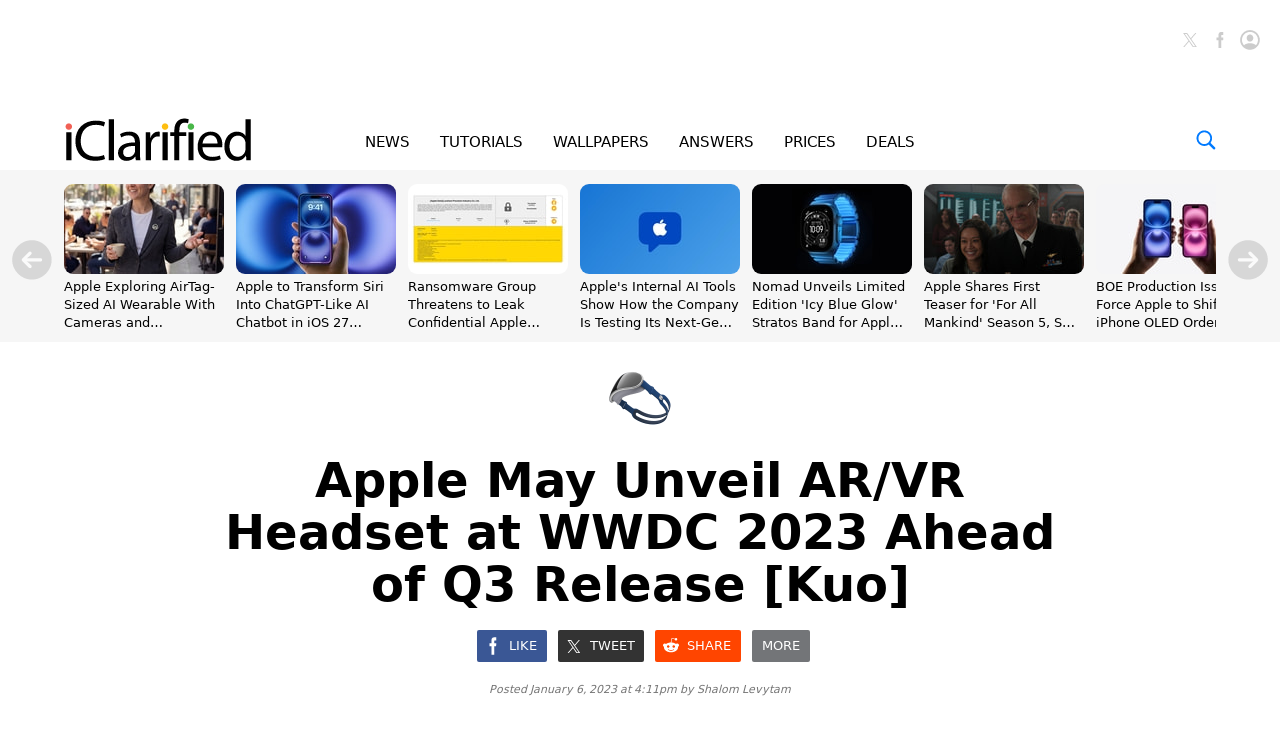

--- FILE ---
content_type: text/html
request_url: https://api.intentiq.com/profiles_engine/ProfilesEngineServlet?at=39&mi=10&dpi=936734067&pt=17&dpn=1&iiqidtype=2&iiqpcid=d0597f93-9a9f-4553-b99b-3cfa338b5bad&iiqpciddate=1769085251053&pcid=1a9bab40-51c3-4cfe-a1be-f73458ab62ae&idtype=3&gdpr=0&japs=false&jaesc=0&jafc=0&jaensc=0&jsver=0.33&testGroup=A&source=pbjs&ABTestingConfigurationSource=group&abtg=A&vrref=https%3A%2F%2Fwww.iclarified.com
body_size: 55
content:
{"abPercentage":97,"adt":1,"ct":2,"isOptedOut":false,"data":{"eids":[]},"dbsaved":"false","ls":true,"cttl":86400000,"abTestUuid":"g_911a9160-cefc-4171-8122-e0b1d6f606bd","tc":9,"sid":2015460565}

--- FILE ---
content_type: text/html; charset=utf-8
request_url: https://www.google.com/recaptcha/api2/aframe
body_size: 270
content:
<!DOCTYPE HTML><html><head><meta http-equiv="content-type" content="text/html; charset=UTF-8"></head><body><script nonce="YWfa4Dz3VXWJH6uXVmjL4w">/** Anti-fraud and anti-abuse applications only. See google.com/recaptcha */ try{var clients={'sodar':'https://pagead2.googlesyndication.com/pagead/sodar?'};window.addEventListener("message",function(a){try{if(a.source===window.parent){var b=JSON.parse(a.data);var c=clients[b['id']];if(c){var d=document.createElement('img');d.src=c+b['params']+'&rc='+(localStorage.getItem("rc::a")?sessionStorage.getItem("rc::b"):"");window.document.body.appendChild(d);sessionStorage.setItem("rc::e",parseInt(sessionStorage.getItem("rc::e")||0)+1);localStorage.setItem("rc::h",'1769085259134');}}}catch(b){}});window.parent.postMessage("_grecaptcha_ready", "*");}catch(b){}</script></body></html>

--- FILE ---
content_type: text/plain
request_url: https://rtb.openx.net/openrtbb/prebidjs
body_size: -224
content:
{"id":"c431c1dd-f9b3-4bc7-a4dd-b26b759aa6b2","nbr":0}

--- FILE ---
content_type: text/plain
request_url: https://rtb.openx.net/openrtbb/prebidjs
body_size: -84
content:
{"id":"ad79d51b-8deb-4b00-8a35-398557701154","nbr":0}

--- FILE ---
content_type: text/plain
request_url: https://rtb.openx.net/openrtbb/prebidjs
body_size: -224
content:
{"id":"0b859e91-66d2-4709-b9a6-72d51832fd34","nbr":0}

--- FILE ---
content_type: text/plain
request_url: https://rtb.openx.net/openrtbb/prebidjs
body_size: -224
content:
{"id":"d97825fb-5976-4567-9187-533b1d19f382","nbr":0}

--- FILE ---
content_type: text/plain
request_url: https://rtb.openx.net/openrtbb/prebidjs
body_size: -224
content:
{"id":"61c258c2-a571-468e-9bc4-7751cb32ab00","nbr":0}

--- FILE ---
content_type: text/plain
request_url: https://rtb.openx.net/openrtbb/prebidjs
body_size: -224
content:
{"id":"ff008e42-0797-4873-a8f2-8c8941f6bd16","nbr":0}

--- FILE ---
content_type: text/plain
request_url: https://rtb.openx.net/openrtbb/prebidjs
body_size: -224
content:
{"id":"513edd3f-92fe-4e70-b77b-f7b5ccca8455","nbr":0}

--- FILE ---
content_type: text/plain
request_url: https://rtb.openx.net/openrtbb/prebidjs
body_size: -224
content:
{"id":"4522cb81-7a68-4a14-815f-7db2ecc6c641","nbr":0}

--- FILE ---
content_type: text/plain; charset=UTF-8
request_url: https://at.teads.tv/fpc?analytics_tag_id=PUB_17002&tfpvi=&gdpr_consent=&gdpr_status=22&gdpr_reason=220&ccpa_consent=&sv=prebid-v1
body_size: 56
content:
MzY2NWZjYWQtN2Y3MC00NDI3LTk5MjktMjY5NDMzNTcyNTAzIzEtMw==

--- FILE ---
content_type: text/plain
request_url: https://rtb.openx.net/openrtbb/prebidjs
body_size: -224
content:
{"id":"9f0180e7-0f4b-4b93-9878-5b84b39710c9","nbr":0}